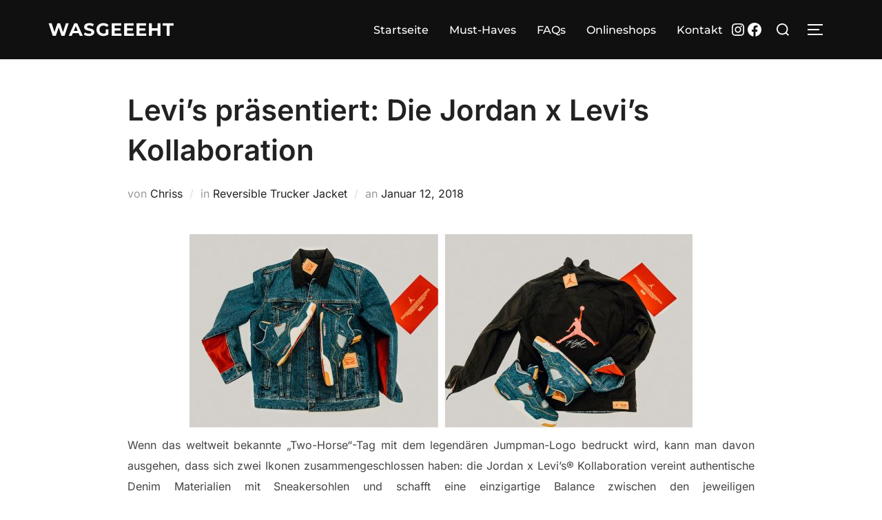

--- FILE ---
content_type: text/html; charset=UTF-8
request_url: https://wasgeeeht.de/levis-praesentiert-die-jordan-x-levis-kollaboration/
body_size: 65024
content:
<!DOCTYPE html>
<html lang="de" class="no-js">
<head>
	<meta charset="UTF-8" />
	<meta name="viewport" content="width=device-width, initial-scale=1" />
	<script>(function(html){html.className = html.className.replace(/\bno-js\b/,'js')})(document.documentElement);</script>
<meta name='robots' content='index, follow, max-image-preview:large, max-snippet:-1, max-video-preview:-1' />
	<style>img:is([sizes="auto" i], [sizes^="auto," i]) { contain-intrinsic-size: 3000px 1500px }</style>
	
	<!-- This site is optimized with the Yoast SEO plugin v26.4 - https://yoast.com/wordpress/plugins/seo/ -->
	<title>Levi&#039;s präsentiert: Die Jordan x Levi&#039;s Kollaboration - WasGeeeht</title>
	<link rel="canonical" href="https://wasgeeeht.de/levis-praesentiert-die-jordan-x-levis-kollaboration/" />
	<meta property="og:locale" content="de_DE" />
	<meta property="og:type" content="article" />
	<meta property="og:title" content="Levi&#039;s präsentiert: Die Jordan x Levi&#039;s Kollaboration - WasGeeeht" />
	<meta property="og:description" content="Wenn das weltweit bekannte „Two-Horse“-Tag mit dem legendären Jumpman-Logo bedruckt wird, kann man davon ausgehen, dass sich zwei Ikonen zusammengeschlossen haben: die Jordan x Levi’s® Kollaboration vereint authentische Denim Materialien mit Sneakersohlen und schafft eine einzigartige Balance zwischen den jeweiligen Alleinstellungsmerkmalen der Marken.&nbsp; Das Obermaterial der Levi’s® x Jordan Reversible Trucker Jacket besteht hauptsächlich aus &hellip; Mehr über &quot;Levi&#8217;s präsentiert: Die Jordan x Levi&#8217;s Kollaboration&quot; Lesen" />
	<meta property="og:url" content="https://wasgeeeht.de/levis-praesentiert-die-jordan-x-levis-kollaboration/" />
	<meta property="og:site_name" content="WasGeeeht" />
	<meta property="article:published_time" content="2018-01-12T10:48:00+00:00" />
	<meta property="og:image" content="https://3.bp.blogspot.com/-lSjdkzywr1M/WliHONf1yEI/AAAAAAAAQSU/pxCrPsLsJnwxLC5U-Blk6CoFaZCMvZnTQCLcBGAs/s1600/wasgeeeht_herrenmode_blog_Levis_x_Jordan_SS18.jpg" />
	<meta name="author" content="Chriss" />
	<meta name="twitter:card" content="summary_large_image" />
	<meta name="twitter:label1" content="Verfasst von" />
	<meta name="twitter:data1" content="Chriss" />
	<meta name="twitter:label2" content="Geschätzte Lesezeit" />
	<meta name="twitter:data2" content="1 Minute" />
	<script type="application/ld+json" class="yoast-schema-graph">{"@context":"https://schema.org","@graph":[{"@type":"Article","@id":"https://wasgeeeht.de/levis-praesentiert-die-jordan-x-levis-kollaboration/#article","isPartOf":{"@id":"https://wasgeeeht.de/levis-praesentiert-die-jordan-x-levis-kollaboration/"},"author":{"name":"Chriss","@id":"https://wasgeeeht.de/#/schema/person/4deef042b141a530a74df438cc7b0602"},"headline":"Levi&#8217;s präsentiert: Die Jordan x Levi&#8217;s Kollaboration","datePublished":"2018-01-12T10:48:00+00:00","mainEntityOfPage":{"@id":"https://wasgeeeht.de/levis-praesentiert-die-jordan-x-levis-kollaboration/"},"wordCount":140,"commentCount":0,"publisher":{"@id":"https://wasgeeeht.de/#organization"},"image":{"@id":"https://wasgeeeht.de/levis-praesentiert-die-jordan-x-levis-kollaboration/#primaryimage"},"thumbnailUrl":"https://3.bp.blogspot.com/-lSjdkzywr1M/WliHONf1yEI/AAAAAAAAQSU/pxCrPsLsJnwxLC5U-Blk6CoFaZCMvZnTQCLcBGAs/s1600/wasgeeeht_herrenmode_blog_Levis_x_Jordan_SS18.jpg","articleSection":["Reversible Trucker Jacket"],"inLanguage":"de","potentialAction":[{"@type":"CommentAction","name":"Comment","target":["https://wasgeeeht.de/levis-praesentiert-die-jordan-x-levis-kollaboration/#respond"]}]},{"@type":"WebPage","@id":"https://wasgeeeht.de/levis-praesentiert-die-jordan-x-levis-kollaboration/","url":"https://wasgeeeht.de/levis-praesentiert-die-jordan-x-levis-kollaboration/","name":"Levi's präsentiert: Die Jordan x Levi's Kollaboration - WasGeeeht","isPartOf":{"@id":"https://wasgeeeht.de/#website"},"primaryImageOfPage":{"@id":"https://wasgeeeht.de/levis-praesentiert-die-jordan-x-levis-kollaboration/#primaryimage"},"image":{"@id":"https://wasgeeeht.de/levis-praesentiert-die-jordan-x-levis-kollaboration/#primaryimage"},"thumbnailUrl":"https://3.bp.blogspot.com/-lSjdkzywr1M/WliHONf1yEI/AAAAAAAAQSU/pxCrPsLsJnwxLC5U-Blk6CoFaZCMvZnTQCLcBGAs/s1600/wasgeeeht_herrenmode_blog_Levis_x_Jordan_SS18.jpg","datePublished":"2018-01-12T10:48:00+00:00","breadcrumb":{"@id":"https://wasgeeeht.de/levis-praesentiert-die-jordan-x-levis-kollaboration/#breadcrumb"},"inLanguage":"de","potentialAction":[{"@type":"ReadAction","target":["https://wasgeeeht.de/levis-praesentiert-die-jordan-x-levis-kollaboration/"]}]},{"@type":"ImageObject","inLanguage":"de","@id":"https://wasgeeeht.de/levis-praesentiert-die-jordan-x-levis-kollaboration/#primaryimage","url":"https://3.bp.blogspot.com/-lSjdkzywr1M/WliHONf1yEI/AAAAAAAAQSU/pxCrPsLsJnwxLC5U-Blk6CoFaZCMvZnTQCLcBGAs/s1600/wasgeeeht_herrenmode_blog_Levis_x_Jordan_SS18.jpg","contentUrl":"https://3.bp.blogspot.com/-lSjdkzywr1M/WliHONf1yEI/AAAAAAAAQSU/pxCrPsLsJnwxLC5U-Blk6CoFaZCMvZnTQCLcBGAs/s1600/wasgeeeht_herrenmode_blog_Levis_x_Jordan_SS18.jpg"},{"@type":"BreadcrumbList","@id":"https://wasgeeeht.de/levis-praesentiert-die-jordan-x-levis-kollaboration/#breadcrumb","itemListElement":[{"@type":"ListItem","position":1,"name":"Startseite","item":"https://wasgeeeht.de/"},{"@type":"ListItem","position":2,"name":"Levi&#8217;s präsentiert: Die Jordan x Levi&#8217;s Kollaboration"}]},{"@type":"WebSite","@id":"https://wasgeeeht.de/#website","url":"https://wasgeeeht.de/","name":"WasGeeeht","description":"Der einzige (aktive) Herrenmode-Blog.","publisher":{"@id":"https://wasgeeeht.de/#organization"},"potentialAction":[{"@type":"SearchAction","target":{"@type":"EntryPoint","urlTemplate":"https://wasgeeeht.de/?s={search_term_string}"},"query-input":{"@type":"PropertyValueSpecification","valueRequired":true,"valueName":"search_term_string"}}],"inLanguage":"de"},{"@type":"Organization","@id":"https://wasgeeeht.de/#organization","name":"WasGeeeht","url":"https://wasgeeeht.de/","logo":{"@type":"ImageObject","inLanguage":"de","@id":"https://wasgeeeht.de/#/schema/logo/image/","url":"https://wasgeeeht.de/wp-content/uploads/2021/11/cropped-lo-s-kl-1-2.jpg","contentUrl":"https://wasgeeeht.de/wp-content/uploads/2021/11/cropped-lo-s-kl-1-2.jpg","width":512,"height":512,"caption":"WasGeeeht"},"image":{"@id":"https://wasgeeeht.de/#/schema/logo/image/"},"sameAs":["https://www.instagram.com/chriss_wasgeeeht/"]},{"@type":"Person","@id":"https://wasgeeeht.de/#/schema/person/4deef042b141a530a74df438cc7b0602","name":"Chriss","image":{"@type":"ImageObject","inLanguage":"de","@id":"https://wasgeeeht.de/#/schema/person/image/","url":"https://secure.gravatar.com/avatar/3e4890f40b992ff21987cf6878f741f7969c4d77e627321ec626b2c7ec3d8e55?s=96&d=mm&r=g","contentUrl":"https://secure.gravatar.com/avatar/3e4890f40b992ff21987cf6878f741f7969c4d77e627321ec626b2c7ec3d8e55?s=96&d=mm&r=g","caption":"Chriss"},"sameAs":["http://wasgeeeht.yeah-design.de"],"url":"https://wasgeeeht.de/author/admin/"}]}</script>
	<!-- / Yoast SEO plugin. -->


<link rel="alternate" type="application/rss+xml" title="WasGeeeht &raquo; Feed" href="https://wasgeeeht.de/feed/" />
<link rel="alternate" type="application/rss+xml" title="WasGeeeht &raquo; Kommentar-Feed" href="https://wasgeeeht.de/comments/feed/" />
<link rel="alternate" type="application/rss+xml" title="WasGeeeht &raquo; Levi&#8217;s präsentiert: Die Jordan x Levi&#8217;s Kollaboration Kommentar-Feed" href="https://wasgeeeht.de/levis-praesentiert-die-jordan-x-levis-kollaboration/feed/" />
<script>
window._wpemojiSettings = {"baseUrl":"https:\/\/s.w.org\/images\/core\/emoji\/16.0.1\/72x72\/","ext":".png","svgUrl":"https:\/\/s.w.org\/images\/core\/emoji\/16.0.1\/svg\/","svgExt":".svg","source":{"concatemoji":"https:\/\/wasgeeeht.de\/wp-includes\/js\/wp-emoji-release.min.js?ver=6.8.2"}};
/*! This file is auto-generated */
!function(s,n){var o,i,e;function c(e){try{var t={supportTests:e,timestamp:(new Date).valueOf()};sessionStorage.setItem(o,JSON.stringify(t))}catch(e){}}function p(e,t,n){e.clearRect(0,0,e.canvas.width,e.canvas.height),e.fillText(t,0,0);var t=new Uint32Array(e.getImageData(0,0,e.canvas.width,e.canvas.height).data),a=(e.clearRect(0,0,e.canvas.width,e.canvas.height),e.fillText(n,0,0),new Uint32Array(e.getImageData(0,0,e.canvas.width,e.canvas.height).data));return t.every(function(e,t){return e===a[t]})}function u(e,t){e.clearRect(0,0,e.canvas.width,e.canvas.height),e.fillText(t,0,0);for(var n=e.getImageData(16,16,1,1),a=0;a<n.data.length;a++)if(0!==n.data[a])return!1;return!0}function f(e,t,n,a){switch(t){case"flag":return n(e,"\ud83c\udff3\ufe0f\u200d\u26a7\ufe0f","\ud83c\udff3\ufe0f\u200b\u26a7\ufe0f")?!1:!n(e,"\ud83c\udde8\ud83c\uddf6","\ud83c\udde8\u200b\ud83c\uddf6")&&!n(e,"\ud83c\udff4\udb40\udc67\udb40\udc62\udb40\udc65\udb40\udc6e\udb40\udc67\udb40\udc7f","\ud83c\udff4\u200b\udb40\udc67\u200b\udb40\udc62\u200b\udb40\udc65\u200b\udb40\udc6e\u200b\udb40\udc67\u200b\udb40\udc7f");case"emoji":return!a(e,"\ud83e\udedf")}return!1}function g(e,t,n,a){var r="undefined"!=typeof WorkerGlobalScope&&self instanceof WorkerGlobalScope?new OffscreenCanvas(300,150):s.createElement("canvas"),o=r.getContext("2d",{willReadFrequently:!0}),i=(o.textBaseline="top",o.font="600 32px Arial",{});return e.forEach(function(e){i[e]=t(o,e,n,a)}),i}function t(e){var t=s.createElement("script");t.src=e,t.defer=!0,s.head.appendChild(t)}"undefined"!=typeof Promise&&(o="wpEmojiSettingsSupports",i=["flag","emoji"],n.supports={everything:!0,everythingExceptFlag:!0},e=new Promise(function(e){s.addEventListener("DOMContentLoaded",e,{once:!0})}),new Promise(function(t){var n=function(){try{var e=JSON.parse(sessionStorage.getItem(o));if("object"==typeof e&&"number"==typeof e.timestamp&&(new Date).valueOf()<e.timestamp+604800&&"object"==typeof e.supportTests)return e.supportTests}catch(e){}return null}();if(!n){if("undefined"!=typeof Worker&&"undefined"!=typeof OffscreenCanvas&&"undefined"!=typeof URL&&URL.createObjectURL&&"undefined"!=typeof Blob)try{var e="postMessage("+g.toString()+"("+[JSON.stringify(i),f.toString(),p.toString(),u.toString()].join(",")+"));",a=new Blob([e],{type:"text/javascript"}),r=new Worker(URL.createObjectURL(a),{name:"wpTestEmojiSupports"});return void(r.onmessage=function(e){c(n=e.data),r.terminate(),t(n)})}catch(e){}c(n=g(i,f,p,u))}t(n)}).then(function(e){for(var t in e)n.supports[t]=e[t],n.supports.everything=n.supports.everything&&n.supports[t],"flag"!==t&&(n.supports.everythingExceptFlag=n.supports.everythingExceptFlag&&n.supports[t]);n.supports.everythingExceptFlag=n.supports.everythingExceptFlag&&!n.supports.flag,n.DOMReady=!1,n.readyCallback=function(){n.DOMReady=!0}}).then(function(){return e}).then(function(){var e;n.supports.everything||(n.readyCallback(),(e=n.source||{}).concatemoji?t(e.concatemoji):e.wpemoji&&e.twemoji&&(t(e.twemoji),t(e.wpemoji)))}))}((window,document),window._wpemojiSettings);
</script>
<style id='wp-emoji-styles-inline-css'>

	img.wp-smiley, img.emoji {
		display: inline !important;
		border: none !important;
		box-shadow: none !important;
		height: 1em !important;
		width: 1em !important;
		margin: 0 0.07em !important;
		vertical-align: -0.1em !important;
		background: none !important;
		padding: 0 !important;
	}
</style>
<link rel='stylesheet' id='wp-block-library-css' href='https://wasgeeeht.de/wp-includes/css/dist/block-library/style.min.css?ver=6.8.2' media='all' />
<style id='wp-block-library-theme-inline-css'>
.wp-block-audio :where(figcaption){color:#555;font-size:13px;text-align:center}.is-dark-theme .wp-block-audio :where(figcaption){color:#ffffffa6}.wp-block-audio{margin:0 0 1em}.wp-block-code{border:1px solid #ccc;border-radius:4px;font-family:Menlo,Consolas,monaco,monospace;padding:.8em 1em}.wp-block-embed :where(figcaption){color:#555;font-size:13px;text-align:center}.is-dark-theme .wp-block-embed :where(figcaption){color:#ffffffa6}.wp-block-embed{margin:0 0 1em}.blocks-gallery-caption{color:#555;font-size:13px;text-align:center}.is-dark-theme .blocks-gallery-caption{color:#ffffffa6}:root :where(.wp-block-image figcaption){color:#555;font-size:13px;text-align:center}.is-dark-theme :root :where(.wp-block-image figcaption){color:#ffffffa6}.wp-block-image{margin:0 0 1em}.wp-block-pullquote{border-bottom:4px solid;border-top:4px solid;color:currentColor;margin-bottom:1.75em}.wp-block-pullquote cite,.wp-block-pullquote footer,.wp-block-pullquote__citation{color:currentColor;font-size:.8125em;font-style:normal;text-transform:uppercase}.wp-block-quote{border-left:.25em solid;margin:0 0 1.75em;padding-left:1em}.wp-block-quote cite,.wp-block-quote footer{color:currentColor;font-size:.8125em;font-style:normal;position:relative}.wp-block-quote:where(.has-text-align-right){border-left:none;border-right:.25em solid;padding-left:0;padding-right:1em}.wp-block-quote:where(.has-text-align-center){border:none;padding-left:0}.wp-block-quote.is-large,.wp-block-quote.is-style-large,.wp-block-quote:where(.is-style-plain){border:none}.wp-block-search .wp-block-search__label{font-weight:700}.wp-block-search__button{border:1px solid #ccc;padding:.375em .625em}:where(.wp-block-group.has-background){padding:1.25em 2.375em}.wp-block-separator.has-css-opacity{opacity:.4}.wp-block-separator{border:none;border-bottom:2px solid;margin-left:auto;margin-right:auto}.wp-block-separator.has-alpha-channel-opacity{opacity:1}.wp-block-separator:not(.is-style-wide):not(.is-style-dots){width:100px}.wp-block-separator.has-background:not(.is-style-dots){border-bottom:none;height:1px}.wp-block-separator.has-background:not(.is-style-wide):not(.is-style-dots){height:2px}.wp-block-table{margin:0 0 1em}.wp-block-table td,.wp-block-table th{word-break:normal}.wp-block-table :where(figcaption){color:#555;font-size:13px;text-align:center}.is-dark-theme .wp-block-table :where(figcaption){color:#ffffffa6}.wp-block-video :where(figcaption){color:#555;font-size:13px;text-align:center}.is-dark-theme .wp-block-video :where(figcaption){color:#ffffffa6}.wp-block-video{margin:0 0 1em}:root :where(.wp-block-template-part.has-background){margin-bottom:0;margin-top:0;padding:1.25em 2.375em}
</style>
<style id='global-styles-inline-css'>
:root{--wp--preset--aspect-ratio--square: 1;--wp--preset--aspect-ratio--4-3: 4/3;--wp--preset--aspect-ratio--3-4: 3/4;--wp--preset--aspect-ratio--3-2: 3/2;--wp--preset--aspect-ratio--2-3: 2/3;--wp--preset--aspect-ratio--16-9: 16/9;--wp--preset--aspect-ratio--9-16: 9/16;--wp--preset--color--black: #000000;--wp--preset--color--cyan-bluish-gray: #abb8c3;--wp--preset--color--white: #ffffff;--wp--preset--color--pale-pink: #f78da7;--wp--preset--color--vivid-red: #cf2e2e;--wp--preset--color--luminous-vivid-orange: #ff6900;--wp--preset--color--luminous-vivid-amber: #fcb900;--wp--preset--color--light-green-cyan: #7bdcb5;--wp--preset--color--vivid-green-cyan: #00d084;--wp--preset--color--pale-cyan-blue: #8ed1fc;--wp--preset--color--vivid-cyan-blue: #0693e3;--wp--preset--color--vivid-purple: #9b51e0;--wp--preset--color--primary: #101010;--wp--preset--color--secondary: #0bb4aa;--wp--preset--color--header-footer: #101010;--wp--preset--color--tertiary: #6C6C77;--wp--preset--color--lightgrey: #D9D9D9;--wp--preset--color--foreground: #000;--wp--preset--color--background: #f9fafd;--wp--preset--color--light-background: #ffffff;--wp--preset--gradient--vivid-cyan-blue-to-vivid-purple: linear-gradient(135deg,rgba(6,147,227,1) 0%,rgb(155,81,224) 100%);--wp--preset--gradient--light-green-cyan-to-vivid-green-cyan: linear-gradient(135deg,rgb(122,220,180) 0%,rgb(0,208,130) 100%);--wp--preset--gradient--luminous-vivid-amber-to-luminous-vivid-orange: linear-gradient(135deg,rgba(252,185,0,1) 0%,rgba(255,105,0,1) 100%);--wp--preset--gradient--luminous-vivid-orange-to-vivid-red: linear-gradient(135deg,rgba(255,105,0,1) 0%,rgb(207,46,46) 100%);--wp--preset--gradient--very-light-gray-to-cyan-bluish-gray: linear-gradient(135deg,rgb(238,238,238) 0%,rgb(169,184,195) 100%);--wp--preset--gradient--cool-to-warm-spectrum: linear-gradient(135deg,rgb(74,234,220) 0%,rgb(151,120,209) 20%,rgb(207,42,186) 40%,rgb(238,44,130) 60%,rgb(251,105,98) 80%,rgb(254,248,76) 100%);--wp--preset--gradient--blush-light-purple: linear-gradient(135deg,rgb(255,206,236) 0%,rgb(152,150,240) 100%);--wp--preset--gradient--blush-bordeaux: linear-gradient(135deg,rgb(254,205,165) 0%,rgb(254,45,45) 50%,rgb(107,0,62) 100%);--wp--preset--gradient--luminous-dusk: linear-gradient(135deg,rgb(255,203,112) 0%,rgb(199,81,192) 50%,rgb(65,88,208) 100%);--wp--preset--gradient--pale-ocean: linear-gradient(135deg,rgb(255,245,203) 0%,rgb(182,227,212) 50%,rgb(51,167,181) 100%);--wp--preset--gradient--electric-grass: linear-gradient(135deg,rgb(202,248,128) 0%,rgb(113,206,126) 100%);--wp--preset--gradient--midnight: linear-gradient(135deg,rgb(2,3,129) 0%,rgb(40,116,252) 100%);--wp--preset--gradient--black-primary: linear-gradient(180deg, var(--wp--preset--color--secondary) 0%, var(--wp--preset--color--secondary) 73%, var(--wp--preset--color--background) 73%, var(--wp--preset--color--background) 100%);--wp--preset--gradient--black-secondary: linear-gradient(135deg,rgba(0,0,0,1) 50%,var(--wp--preset--color--tertiary) 100%);--wp--preset--font-size--small: clamp(14px, 0.875rem + ((1vw - 3.2px) * 0.208), 16px);--wp--preset--font-size--medium: clamp(16px, 1rem + ((1vw - 3.2px) * 0.417), 20px);--wp--preset--font-size--large: clamp(22px, 1.375rem + ((1vw - 3.2px) * 1.458), 36px);--wp--preset--font-size--x-large: clamp(30px, 1.875rem + ((1vw - 3.2px) * 2.083), 50px);--wp--preset--font-size--x-small: clamp(14px, 0.875rem + ((1vw - 3.2px) * 1), 14px);--wp--preset--font-size--max-36: clamp(24px, 1.5rem + ((1vw - 3.2px) * 1.25), 36px);--wp--preset--font-size--max-48: clamp(26px, 1.625rem + ((1vw - 3.2px) * 2.292), 48px);--wp--preset--font-size--max-60: clamp(30px, 1.875rem + ((1vw - 3.2px) * 3.125), 60px);--wp--preset--font-size--max-72: clamp(38px, 2.375rem + ((1vw - 3.2px) * 3.542), 72px);--wp--preset--spacing--20: 0.44rem;--wp--preset--spacing--30: 0.67rem;--wp--preset--spacing--40: 1rem;--wp--preset--spacing--50: 1.5rem;--wp--preset--spacing--60: 2.25rem;--wp--preset--spacing--70: 3.38rem;--wp--preset--spacing--80: 5.06rem;--wp--preset--spacing--x-small: 20px;--wp--preset--spacing--small: 40px;--wp--preset--spacing--medium: 60px;--wp--preset--spacing--large: 80px;--wp--preset--spacing--x-large: 100px;--wp--preset--shadow--natural: 6px 6px 9px rgba(0, 0, 0, 0.2);--wp--preset--shadow--deep: 12px 12px 50px rgba(0, 0, 0, 0.4);--wp--preset--shadow--sharp: 6px 6px 0px rgba(0, 0, 0, 0.2);--wp--preset--shadow--outlined: 6px 6px 0px -3px rgba(255, 255, 255, 1), 6px 6px rgba(0, 0, 0, 1);--wp--preset--shadow--crisp: 6px 6px 0px rgba(0, 0, 0, 1);--wp--custom--font-weight--black: 900;--wp--custom--font-weight--bold: 700;--wp--custom--font-weight--extra-bold: 800;--wp--custom--font-weight--light: 300;--wp--custom--font-weight--medium: 500;--wp--custom--font-weight--regular: 400;--wp--custom--font-weight--semi-bold: 600;--wp--custom--line-height--body: 1.75;--wp--custom--line-height--heading: 1.1;--wp--custom--line-height--medium: 1.5;--wp--custom--line-height--one: 1;--wp--custom--spacing--outer: 30px;}:root { --wp--style--global--content-size: 1140px;--wp--style--global--wide-size: 1280px; }:where(body) { margin: 0; }.wp-site-blocks { padding-top: var(--wp--style--root--padding-top); padding-bottom: var(--wp--style--root--padding-bottom); }.has-global-padding { padding-right: var(--wp--style--root--padding-right); padding-left: var(--wp--style--root--padding-left); }.has-global-padding > .alignfull { margin-right: calc(var(--wp--style--root--padding-right) * -1); margin-left: calc(var(--wp--style--root--padding-left) * -1); }.has-global-padding :where(:not(.alignfull.is-layout-flow) > .has-global-padding:not(.wp-block-block, .alignfull)) { padding-right: 0; padding-left: 0; }.has-global-padding :where(:not(.alignfull.is-layout-flow) > .has-global-padding:not(.wp-block-block, .alignfull)) > .alignfull { margin-left: 0; margin-right: 0; }.wp-site-blocks > .alignleft { float: left; margin-right: 2em; }.wp-site-blocks > .alignright { float: right; margin-left: 2em; }.wp-site-blocks > .aligncenter { justify-content: center; margin-left: auto; margin-right: auto; }:where(.wp-site-blocks) > * { margin-block-start: 20px; margin-block-end: 0; }:where(.wp-site-blocks) > :first-child { margin-block-start: 0; }:where(.wp-site-blocks) > :last-child { margin-block-end: 0; }:root { --wp--style--block-gap: 20px; }:root :where(.is-layout-flow) > :first-child{margin-block-start: 0;}:root :where(.is-layout-flow) > :last-child{margin-block-end: 0;}:root :where(.is-layout-flow) > *{margin-block-start: 20px;margin-block-end: 0;}:root :where(.is-layout-constrained) > :first-child{margin-block-start: 0;}:root :where(.is-layout-constrained) > :last-child{margin-block-end: 0;}:root :where(.is-layout-constrained) > *{margin-block-start: 20px;margin-block-end: 0;}:root :where(.is-layout-flex){gap: 20px;}:root :where(.is-layout-grid){gap: 20px;}.is-layout-flow > .alignleft{float: left;margin-inline-start: 0;margin-inline-end: 2em;}.is-layout-flow > .alignright{float: right;margin-inline-start: 2em;margin-inline-end: 0;}.is-layout-flow > .aligncenter{margin-left: auto !important;margin-right: auto !important;}.is-layout-constrained > .alignleft{float: left;margin-inline-start: 0;margin-inline-end: 2em;}.is-layout-constrained > .alignright{float: right;margin-inline-start: 2em;margin-inline-end: 0;}.is-layout-constrained > .aligncenter{margin-left: auto !important;margin-right: auto !important;}.is-layout-constrained > :where(:not(.alignleft):not(.alignright):not(.alignfull)){max-width: var(--wp--style--global--content-size);margin-left: auto !important;margin-right: auto !important;}.is-layout-constrained > .alignwide{max-width: var(--wp--style--global--wide-size);}body .is-layout-flex{display: flex;}.is-layout-flex{flex-wrap: wrap;align-items: center;}.is-layout-flex > :is(*, div){margin: 0;}body .is-layout-grid{display: grid;}.is-layout-grid > :is(*, div){margin: 0;}body{font-size: var(--wp--preset--font-size--small);font-weight: var(--wp--custom--font-weight--regular);line-height: var(--wp--custom--line-height--body);--wp--style--root--padding-top: 0px;--wp--style--root--padding-right: 0px;--wp--style--root--padding-bottom: 0px;--wp--style--root--padding-left: 0px;}a:where(:not(.wp-element-button)){color: var(--wp--preset--color--primary);text-decoration: underline;}:root :where(.wp-element-button, .wp-block-button__link){background-color: #32373c;border-radius: 0;border-width: 0;color: #fff;font-family: inherit;font-size: inherit;line-height: inherit;padding-top: 10px;padding-right: 25px;padding-bottom: 10px;padding-left: 25px;text-decoration: none;}.has-black-color{color: var(--wp--preset--color--black) !important;}.has-cyan-bluish-gray-color{color: var(--wp--preset--color--cyan-bluish-gray) !important;}.has-white-color{color: var(--wp--preset--color--white) !important;}.has-pale-pink-color{color: var(--wp--preset--color--pale-pink) !important;}.has-vivid-red-color{color: var(--wp--preset--color--vivid-red) !important;}.has-luminous-vivid-orange-color{color: var(--wp--preset--color--luminous-vivid-orange) !important;}.has-luminous-vivid-amber-color{color: var(--wp--preset--color--luminous-vivid-amber) !important;}.has-light-green-cyan-color{color: var(--wp--preset--color--light-green-cyan) !important;}.has-vivid-green-cyan-color{color: var(--wp--preset--color--vivid-green-cyan) !important;}.has-pale-cyan-blue-color{color: var(--wp--preset--color--pale-cyan-blue) !important;}.has-vivid-cyan-blue-color{color: var(--wp--preset--color--vivid-cyan-blue) !important;}.has-vivid-purple-color{color: var(--wp--preset--color--vivid-purple) !important;}.has-primary-color{color: var(--wp--preset--color--primary) !important;}.has-secondary-color{color: var(--wp--preset--color--secondary) !important;}.has-header-footer-color{color: var(--wp--preset--color--header-footer) !important;}.has-tertiary-color{color: var(--wp--preset--color--tertiary) !important;}.has-lightgrey-color{color: var(--wp--preset--color--lightgrey) !important;}.has-foreground-color{color: var(--wp--preset--color--foreground) !important;}.has-background-color{color: var(--wp--preset--color--background) !important;}.has-light-background-color{color: var(--wp--preset--color--light-background) !important;}.has-black-background-color{background-color: var(--wp--preset--color--black) !important;}.has-cyan-bluish-gray-background-color{background-color: var(--wp--preset--color--cyan-bluish-gray) !important;}.has-white-background-color{background-color: var(--wp--preset--color--white) !important;}.has-pale-pink-background-color{background-color: var(--wp--preset--color--pale-pink) !important;}.has-vivid-red-background-color{background-color: var(--wp--preset--color--vivid-red) !important;}.has-luminous-vivid-orange-background-color{background-color: var(--wp--preset--color--luminous-vivid-orange) !important;}.has-luminous-vivid-amber-background-color{background-color: var(--wp--preset--color--luminous-vivid-amber) !important;}.has-light-green-cyan-background-color{background-color: var(--wp--preset--color--light-green-cyan) !important;}.has-vivid-green-cyan-background-color{background-color: var(--wp--preset--color--vivid-green-cyan) !important;}.has-pale-cyan-blue-background-color{background-color: var(--wp--preset--color--pale-cyan-blue) !important;}.has-vivid-cyan-blue-background-color{background-color: var(--wp--preset--color--vivid-cyan-blue) !important;}.has-vivid-purple-background-color{background-color: var(--wp--preset--color--vivid-purple) !important;}.has-primary-background-color{background-color: var(--wp--preset--color--primary) !important;}.has-secondary-background-color{background-color: var(--wp--preset--color--secondary) !important;}.has-header-footer-background-color{background-color: var(--wp--preset--color--header-footer) !important;}.has-tertiary-background-color{background-color: var(--wp--preset--color--tertiary) !important;}.has-lightgrey-background-color{background-color: var(--wp--preset--color--lightgrey) !important;}.has-foreground-background-color{background-color: var(--wp--preset--color--foreground) !important;}.has-background-background-color{background-color: var(--wp--preset--color--background) !important;}.has-light-background-background-color{background-color: var(--wp--preset--color--light-background) !important;}.has-black-border-color{border-color: var(--wp--preset--color--black) !important;}.has-cyan-bluish-gray-border-color{border-color: var(--wp--preset--color--cyan-bluish-gray) !important;}.has-white-border-color{border-color: var(--wp--preset--color--white) !important;}.has-pale-pink-border-color{border-color: var(--wp--preset--color--pale-pink) !important;}.has-vivid-red-border-color{border-color: var(--wp--preset--color--vivid-red) !important;}.has-luminous-vivid-orange-border-color{border-color: var(--wp--preset--color--luminous-vivid-orange) !important;}.has-luminous-vivid-amber-border-color{border-color: var(--wp--preset--color--luminous-vivid-amber) !important;}.has-light-green-cyan-border-color{border-color: var(--wp--preset--color--light-green-cyan) !important;}.has-vivid-green-cyan-border-color{border-color: var(--wp--preset--color--vivid-green-cyan) !important;}.has-pale-cyan-blue-border-color{border-color: var(--wp--preset--color--pale-cyan-blue) !important;}.has-vivid-cyan-blue-border-color{border-color: var(--wp--preset--color--vivid-cyan-blue) !important;}.has-vivid-purple-border-color{border-color: var(--wp--preset--color--vivid-purple) !important;}.has-primary-border-color{border-color: var(--wp--preset--color--primary) !important;}.has-secondary-border-color{border-color: var(--wp--preset--color--secondary) !important;}.has-header-footer-border-color{border-color: var(--wp--preset--color--header-footer) !important;}.has-tertiary-border-color{border-color: var(--wp--preset--color--tertiary) !important;}.has-lightgrey-border-color{border-color: var(--wp--preset--color--lightgrey) !important;}.has-foreground-border-color{border-color: var(--wp--preset--color--foreground) !important;}.has-background-border-color{border-color: var(--wp--preset--color--background) !important;}.has-light-background-border-color{border-color: var(--wp--preset--color--light-background) !important;}.has-vivid-cyan-blue-to-vivid-purple-gradient-background{background: var(--wp--preset--gradient--vivid-cyan-blue-to-vivid-purple) !important;}.has-light-green-cyan-to-vivid-green-cyan-gradient-background{background: var(--wp--preset--gradient--light-green-cyan-to-vivid-green-cyan) !important;}.has-luminous-vivid-amber-to-luminous-vivid-orange-gradient-background{background: var(--wp--preset--gradient--luminous-vivid-amber-to-luminous-vivid-orange) !important;}.has-luminous-vivid-orange-to-vivid-red-gradient-background{background: var(--wp--preset--gradient--luminous-vivid-orange-to-vivid-red) !important;}.has-very-light-gray-to-cyan-bluish-gray-gradient-background{background: var(--wp--preset--gradient--very-light-gray-to-cyan-bluish-gray) !important;}.has-cool-to-warm-spectrum-gradient-background{background: var(--wp--preset--gradient--cool-to-warm-spectrum) !important;}.has-blush-light-purple-gradient-background{background: var(--wp--preset--gradient--blush-light-purple) !important;}.has-blush-bordeaux-gradient-background{background: var(--wp--preset--gradient--blush-bordeaux) !important;}.has-luminous-dusk-gradient-background{background: var(--wp--preset--gradient--luminous-dusk) !important;}.has-pale-ocean-gradient-background{background: var(--wp--preset--gradient--pale-ocean) !important;}.has-electric-grass-gradient-background{background: var(--wp--preset--gradient--electric-grass) !important;}.has-midnight-gradient-background{background: var(--wp--preset--gradient--midnight) !important;}.has-black-primary-gradient-background{background: var(--wp--preset--gradient--black-primary) !important;}.has-black-secondary-gradient-background{background: var(--wp--preset--gradient--black-secondary) !important;}.has-small-font-size{font-size: var(--wp--preset--font-size--small) !important;}.has-medium-font-size{font-size: var(--wp--preset--font-size--medium) !important;}.has-large-font-size{font-size: var(--wp--preset--font-size--large) !important;}.has-x-large-font-size{font-size: var(--wp--preset--font-size--x-large) !important;}.has-x-small-font-size{font-size: var(--wp--preset--font-size--x-small) !important;}.has-max-36-font-size{font-size: var(--wp--preset--font-size--max-36) !important;}.has-max-48-font-size{font-size: var(--wp--preset--font-size--max-48) !important;}.has-max-60-font-size{font-size: var(--wp--preset--font-size--max-60) !important;}.has-max-72-font-size{font-size: var(--wp--preset--font-size--max-72) !important;}
:root :where(.wp-block-button .wp-block-button__link){background-color: var(--wp--preset--color--primary);}
:root :where(.wp-block-columns){border-radius: 4px;border-width: 0;margin-bottom: 0px;}
:root :where(.wp-block-pullquote){font-size: clamp(0.984em, 0.984rem + ((1vw - 0.2em) * 0.86), 1.5em);line-height: 1.6;}
:root :where(.wp-block-buttons-is-layout-flow) > :first-child{margin-block-start: 0;}:root :where(.wp-block-buttons-is-layout-flow) > :last-child{margin-block-end: 0;}:root :where(.wp-block-buttons-is-layout-flow) > *{margin-block-start: 10px;margin-block-end: 0;}:root :where(.wp-block-buttons-is-layout-constrained) > :first-child{margin-block-start: 0;}:root :where(.wp-block-buttons-is-layout-constrained) > :last-child{margin-block-end: 0;}:root :where(.wp-block-buttons-is-layout-constrained) > *{margin-block-start: 10px;margin-block-end: 0;}:root :where(.wp-block-buttons-is-layout-flex){gap: 10px;}:root :where(.wp-block-buttons-is-layout-grid){gap: 10px;}
:root :where(.wp-block-column){border-radius: 4px;border-width: 0;margin-bottom: 0px;}
:root :where(.wp-block-cover){padding-top: 30px;padding-right: 30px;padding-bottom: 30px;padding-left: 30px;}
:root :where(.wp-block-group){padding: 0px;}
:root :where(.wp-block-spacer){margin-top: 0 !important;}
</style>
<link rel='stylesheet' id='finalTilesGallery_stylesheet-css' href='https://wasgeeeht.de/wp-content/plugins/final-tiles-grid-gallery-lite/scripts/ftg.css?ver=3.6.6' media='all' />
<link rel='stylesheet' id='fontawesome_stylesheet-css' href='https://wasgeeeht.de/wp-content/plugins/final-tiles-grid-gallery-lite/fonts/font-awesome/css/font-awesome.min.css?ver=6.8.2' media='all' />
<link rel='stylesheet' id='simple-scroll-up-btn-style-css' href='https://wasgeeeht.de/wp-content/plugins/simple-scroll-up-button/public/style.css?ver=6.8.2' media='all' />
<link rel='stylesheet' id='inspiro-google-fonts-css' href='https://wasgeeeht.de/wp-content/fonts/5e071e178d6348ae0bdea42794639c24.css?ver=1.9.7' media='all' />
<link rel='stylesheet' id='inspiro-style-css' href='https://wasgeeeht.de/wp-content/themes/inspiro/assets/css/minified/style.min.css?ver=1.9.7' media='all' />
<style id='inspiro-style-inline-css'>
body, button, input, select, textarea {
font-family: 'Inter', sans-serif;
font-weight: 400;
}
@media screen and (min-width: 782px) {
body, button, input, select, textarea {
font-size: 16px;
line-height: 1.8;
} }
body:not(.wp-custom-logo) a.custom-logo-text {
font-family: 'Montserrat', sans-serif;
font-weight: 700;
text-transform: uppercase;
}
@media screen and (min-width: 782px) {
body:not(.wp-custom-logo) a.custom-logo-text {
font-size: 26px;
line-height: 1.8;
} }
h1, h2, h3, h4, h5, h6, .home.blog .entry-title, .page .entry-title, .page-title, #comments>h3, #respond>h3 {
font-weight: 700;
line-height: 1.4;
}
.site-title {
font-family: 'Homenaje', sans-serif;
font-weight: 400;
line-height: 1.25;
}
@media screen and (min-width: 782px) {
.site-title {
font-size: 120px;
} }
.site-description {
font-family: 'Inter', sans-serif;
line-height: 1.8;
}
@media screen and (min-width: 782px) {
.site-description {
font-size: 20px;
} }
.custom-header-button {
font-family: 'Inter', sans-serif;
line-height: 1.8;
}
@media screen and (min-width: 782px) {
.custom-header-button {
font-size: 16px;
} }
.navbar-nav a {
font-family: 'Montserrat', sans-serif;
font-weight: 500;
line-height: 1.8;
}
@media screen and (min-width: 782px) {
.navbar-nav a {
font-size: 16px;
} }
@media screen and (max-width: 64em) {
.navbar-nav li a {
font-family: 'Montserrat', sans-serif;
font-size: 16px;
font-weight: 600;
text-transform: uppercase;
line-height: 1.8;
} }

</style>
<link rel='stylesheet' id='yarpp-thumbnails-css' href='https://wasgeeeht.de/wp-content/plugins/yet-another-related-posts-plugin/style/styles_thumbnails.css?ver=5.30.11' media='all' />
<style id='yarpp-thumbnails-inline-css'>
.yarpp-thumbnails-horizontal .yarpp-thumbnail {width: 410px;height: 50px;margin: 5px;margin-left: 0px;}.yarpp-thumbnail > img, .yarpp-thumbnail-default {width: 400px;height: 0px;margin: 5px;}.yarpp-thumbnails-horizontal .yarpp-thumbnail-title {margin: 7px;margin-top: 0px;width: 400px;}.yarpp-thumbnail-default > img {min-height: 0px;min-width: 400px;}
.yarpp-thumbnails-horizontal .yarpp-thumbnail {width: 410px;height: 50px;margin: 5px;margin-left: 0px;}.yarpp-thumbnail > img, .yarpp-thumbnail-default {width: 400px;height: 0px;margin: 5px;}.yarpp-thumbnails-horizontal .yarpp-thumbnail-title {margin: 7px;margin-top: 0px;width: 400px;}.yarpp-thumbnail-default > img {min-height: 0px;min-width: 400px;}
</style>
<link rel='stylesheet' id='yarppRelatedCss-css' href='https://wasgeeeht.de/wp-content/plugins/yet-another-related-posts-plugin/style/related.css?ver=5.30.11' media='all' />
<script src="https://wasgeeeht.de/wp-includes/js/jquery/jquery.min.js?ver=3.7.1" id="jquery-core-js"></script>
<script src="https://wasgeeeht.de/wp-includes/js/jquery/jquery-migrate.min.js?ver=3.4.1" id="jquery-migrate-js"></script>
<link rel="https://api.w.org/" href="https://wasgeeeht.de/wp-json/" /><link rel="alternate" title="JSON" type="application/json" href="https://wasgeeeht.de/wp-json/wp/v2/posts/242" /><link rel="EditURI" type="application/rsd+xml" title="RSD" href="https://wasgeeeht.de/xmlrpc.php?rsd" />
<meta name="generator" content="WordPress 6.8.2" />
<link rel='shortlink' href='https://wasgeeeht.de/?p=242' />
<link rel="alternate" title="oEmbed (JSON)" type="application/json+oembed" href="https://wasgeeeht.de/wp-json/oembed/1.0/embed?url=https%3A%2F%2Fwasgeeeht.de%2Flevis-praesentiert-die-jordan-x-levis-kollaboration%2F" />
<link rel="alternate" title="oEmbed (XML)" type="text/xml+oembed" href="https://wasgeeeht.de/wp-json/oembed/1.0/embed?url=https%3A%2F%2Fwasgeeeht.de%2Flevis-praesentiert-die-jordan-x-levis-kollaboration%2F&#038;format=xml" />
<!-- Analytics by WP Statistics - https://wp-statistics.com -->
<link rel="pingback" href="https://wasgeeeht.de/xmlrpc.php">
<link rel="pingback" href="https://wasgeeeht.de/xmlrpc.php">		<style id="inspiro-custom-header-styles">
						.site-title a,
			.colors-dark .site-title a,
			.site-title a,
			body.has-header-image .site-title a,
			body.has-header-video .site-title a,
			body.has-header-image.colors-dark .site-title a,
			body.has-header-video.colors-dark .site-title a,
			body.has-header-image .site-title a,
			body.has-header-video .site-title a,
			.site-description,
			.colors-dark .site-description,
			.site-description,
			body.has-header-image .site-description,
			body.has-header-video .site-description,
			body.has-header-image.colors-dark .site-description,
			body.has-header-video.colors-dark .site-description,
			body.has-header-image .site-description,
			body.has-header-video .site-description {
				color: ;
			}

			
						.custom-header-button {
				color: #ffffff;
				border-color: #ffffff;
			}

			
						.custom-header-button:hover {
				color: #ffffff;
			}

			
			
			
			
						.headroom--not-top .navbar,
			.has-header-image.home.blog .headroom--not-top .navbar,
			.has-header-image.inspiro-front-page .headroom--not-top .navbar,
			.has-header-video.home.blog .headroom--not-top .navbar,
			.has-header-video.inspiro-front-page .headroom--not-top .navbar {
				background-color: rgba(0,0,0,0.9);
			}

			
			
			
			
						a.custom-logo-text:hover {
				color: #ffffff;
			}

			
			

			/* hero section */
			
						.has-header-image .custom-header-media:before {
				background-image: linear-gradient(to bottom,
				rgba(0, 0, 0, 0.3) 0%,
				rgba(0, 0, 0, 0.5) 100%);

				/*background-image: linear-gradient(to bottom, rgba(0, 0, 0, .7) 0%, rgba(0, 0, 0, 0.5) 100%)*/
			}


			

			/* content */
			
			
			

			/* sidebar */
			
			
			
			

			/* footer */
			
			
			

			/* general */
			
			
			
			
			
			
			
			
			
			
					</style>
		<link rel="icon" href="https://wasgeeeht.de/wp-content/uploads/2021/11/cropped-lo-s-kl-1-2-32x32.jpg" sizes="32x32" />
<link rel="icon" href="https://wasgeeeht.de/wp-content/uploads/2021/11/cropped-lo-s-kl-1-2-192x192.jpg" sizes="192x192" />
<link rel="apple-touch-icon" href="https://wasgeeeht.de/wp-content/uploads/2021/11/cropped-lo-s-kl-1-2-180x180.jpg" />
<meta name="msapplication-TileImage" content="https://wasgeeeht.de/wp-content/uploads/2021/11/cropped-lo-s-kl-1-2-270x270.jpg" />
		<style id="wp-custom-css">
			body a {
    color: grey;
}		</style>
		
</head>

<body class="wp-singular post-template-default single single-post postid-242 single-format-standard wp-embed-responsive wp-theme-inspiro metaslider-plugin has-sidebar inspiro--with-page-nav page-layout-full-width post-display-content-full-content colors-light">
<div id='ssub_btn-js' class='simple-scroll-up-btn' style='background-color:rgba(51,51,51,0.8); display:none;'>
                        <svg xmlns='http://www.w3.org/2000/svg' viewBox='0 0 448 512'>
                            <path d='M240.971 130.524l194.343 194.343c9.373 9.373 9.373 24.569 0 33.941l-22.667 22.667c-9.357 9.357-24.522 9.375-33.901.04L224 227.495 69.255 381.516c-9.379 9.335-24.544 9.317-33.901-.04l-22.667-22.667c-9.373-9.373-9.373-24.569 0-33.941L207.03 130.525c9.372-9.373 24.568-9.373 33.941-.001z'/>
                        </svg>
                        </div>
<aside id="side-nav" class="side-nav" tabindex="-1">
	<div class="side-nav__scrollable-container">
		<div class="side-nav__wrap">
			<div class="side-nav__close-button">
				<button type="button" class="navbar-toggle">
					<span class="screen-reader-text">Navigation umschalten</span>
					<span class="icon-bar"></span>
					<span class="icon-bar"></span>
					<span class="icon-bar"></span>
				</button>
			</div>
							<nav class="mobile-menu-wrapper" aria-label="Mobile-Menü" role="navigation">
					<ul id="menu-menu-a" class="nav navbar-nav"><li id="menu-item-13" class="menu-item menu-item-type-custom menu-item-object-custom menu-item-home menu-item-13"><a href="https://wasgeeeht.de/">Startseite</a></li>
<li id="menu-item-2407" class="menu-item menu-item-type-post_type menu-item-object-post menu-item-2407"><a href="https://wasgeeeht.de/must-have-herren/">Must-Haves</a></li>
<li id="menu-item-3823" class="menu-item menu-item-type-post_type menu-item-object-page menu-item-3823"><a href="https://wasgeeeht.de/herrenmode-faq-deutschland/">FAQs</a></li>
<li id="menu-item-15" class="menu-item menu-item-type-post_type menu-item-object-page menu-item-15"><a href="https://wasgeeeht.de/onlineshops/">Onlineshops</a></li>
<li id="menu-item-14" class="menu-item menu-item-type-post_type menu-item-object-page menu-item-14"><a href="https://wasgeeeht.de/kontakt/">Kontakt</a></li>
</ul>				</nav>
						<div id="block-2" class="widget widget_block widget_search"><form role="search" method="get" action="https://wasgeeeht.de/" class="wp-block-search__button-outside wp-block-search__text-button wp-block-search"    ><label class="wp-block-search__label" for="wp-block-search__input-1" >Suchen</label><div class="wp-block-search__inside-wrapper " ><input class="wp-block-search__input" id="wp-block-search__input-1" placeholder="" value="" type="search" name="s" required /><button aria-label="Suchen" class="wp-block-search__button wp-element-button" type="submit" >Suchen</button></div></form><div class="clear"></div></div><div id="block-10" class="widget widget_block">
<ul class="wp-block-social-links is-layout-flex wp-block-social-links-is-layout-flex"><li class="wp-social-link wp-social-link-instagram  wp-block-social-link"><a href="https://www.instagram.com/chriss_wasgeeeht/" class="wp-block-social-link-anchor"><svg width="24" height="24" viewBox="0 0 24 24" version="1.1" xmlns="http://www.w3.org/2000/svg" aria-hidden="true" focusable="false"><path d="M12,4.622c2.403,0,2.688,0.009,3.637,0.052c0.877,0.04,1.354,0.187,1.671,0.31c0.42,0.163,0.72,0.358,1.035,0.673 c0.315,0.315,0.51,0.615,0.673,1.035c0.123,0.317,0.27,0.794,0.31,1.671c0.043,0.949,0.052,1.234,0.052,3.637 s-0.009,2.688-0.052,3.637c-0.04,0.877-0.187,1.354-0.31,1.671c-0.163,0.42-0.358,0.72-0.673,1.035 c-0.315,0.315-0.615,0.51-1.035,0.673c-0.317,0.123-0.794,0.27-1.671,0.31c-0.949,0.043-1.233,0.052-3.637,0.052 s-2.688-0.009-3.637-0.052c-0.877-0.04-1.354-0.187-1.671-0.31c-0.42-0.163-0.72-0.358-1.035-0.673 c-0.315-0.315-0.51-0.615-0.673-1.035c-0.123-0.317-0.27-0.794-0.31-1.671C4.631,14.688,4.622,14.403,4.622,12 s0.009-2.688,0.052-3.637c0.04-0.877,0.187-1.354,0.31-1.671c0.163-0.42,0.358-0.72,0.673-1.035 c0.315-0.315,0.615-0.51,1.035-0.673c0.317-0.123,0.794-0.27,1.671-0.31C9.312,4.631,9.597,4.622,12,4.622 M12,3 C9.556,3,9.249,3.01,8.289,3.054C7.331,3.098,6.677,3.25,6.105,3.472C5.513,3.702,5.011,4.01,4.511,4.511 c-0.5,0.5-0.808,1.002-1.038,1.594C3.25,6.677,3.098,7.331,3.054,8.289C3.01,9.249,3,9.556,3,12c0,2.444,0.01,2.751,0.054,3.711 c0.044,0.958,0.196,1.612,0.418,2.185c0.23,0.592,0.538,1.094,1.038,1.594c0.5,0.5,1.002,0.808,1.594,1.038 c0.572,0.222,1.227,0.375,2.185,0.418C9.249,20.99,9.556,21,12,21s2.751-0.01,3.711-0.054c0.958-0.044,1.612-0.196,2.185-0.418 c0.592-0.23,1.094-0.538,1.594-1.038c0.5-0.5,0.808-1.002,1.038-1.594c0.222-0.572,0.375-1.227,0.418-2.185 C20.99,14.751,21,14.444,21,12s-0.01-2.751-0.054-3.711c-0.044-0.958-0.196-1.612-0.418-2.185c-0.23-0.592-0.538-1.094-1.038-1.594 c-0.5-0.5-1.002-0.808-1.594-1.038c-0.572-0.222-1.227-0.375-2.185-0.418C14.751,3.01,14.444,3,12,3L12,3z M12,7.378 c-2.552,0-4.622,2.069-4.622,4.622S9.448,16.622,12,16.622s4.622-2.069,4.622-4.622S14.552,7.378,12,7.378z M12,15 c-1.657,0-3-1.343-3-3s1.343-3,3-3s3,1.343,3,3S13.657,15,12,15z M16.804,6.116c-0.596,0-1.08,0.484-1.08,1.08 s0.484,1.08,1.08,1.08c0.596,0,1.08-0.484,1.08-1.08S17.401,6.116,16.804,6.116z"></path></svg><span class="wp-block-social-link-label screen-reader-text">Instagram</span></a></li>

<li class="wp-social-link wp-social-link-facebook  wp-block-social-link"><a href="https://www.facebook.com/pages/WasGeeeht/397321886997041" class="wp-block-social-link-anchor"><svg width="24" height="24" viewBox="0 0 24 24" version="1.1" xmlns="http://www.w3.org/2000/svg" aria-hidden="true" focusable="false"><path d="M12 2C6.5 2 2 6.5 2 12c0 5 3.7 9.1 8.4 9.9v-7H7.9V12h2.5V9.8c0-2.5 1.5-3.9 3.8-3.9 1.1 0 2.2.2 2.2.2v2.5h-1.3c-1.2 0-1.6.8-1.6 1.6V12h2.8l-.4 2.9h-2.3v7C18.3 21.1 22 17 22 12c0-5.5-4.5-10-10-10z"></path></svg><span class="wp-block-social-link-label screen-reader-text">Facebook</span></a></li></ul>
<div class="clear"></div></div><div id="block-3" class="widget widget_block">
<div class="wp-block-group is-layout-flow wp-block-group-is-layout-flow">
<figure class="wp-block-image size-full"><img decoding="async" width="139" height="87" src="http://wasgeeeht.yeah-design.de/wp-content/uploads/2021/11/lo-s-kl.jpg" alt="" class="wp-image-694"/></figure>
</div>
<div class="clear"></div></div><div id="block-11" class="widget widget_block widget_text">
<p>WasGeeeht ist ein Mode-Blog für Männer mit Stil und Mut zur Individualität...</p>
<div class="clear"></div></div><div id="block-4" class="widget widget_block">
<div class="wp-block-group is-layout-flow wp-block-group-is-layout-flow">
<p>Kontakt:</p>



<p>Chriss</p>



<p><strong>chriss@wasgeeeht.de</strong></p>
</div>
<div class="clear"></div></div><div id="block-25" class="widget widget_block widget_text">
<p>Willkommen auf meinem Modeblog für Herren <strong>WASGEEEHT!!!</strong> Hier finden Männer alles, was sie über aktuelle Trends, Stil und Mode wissen müssen.</p>
<div class="clear"></div></div><div id="block-26" class="widget widget_block widget_text">
<p>Ich weiß, dass Mode für Männer genauso wichtig ist wie für Frauen. Deshalb habe ich mir zum Ziel gesetzt, Männer dabei zu unterstützen, ihren individuellen Stil zu finden und zu pflegen. Auf meinem Blog WasGeeeht findet ihr Tipps und Tricks zur Zusammenstellung eines perfekten Outfits, egal ob für den täglichen Gebrauch oder für besondere Anlässe.</p>
<div class="clear"></div></div><div id="block-27" class="widget widget_block widget_text">
<p>Ich decke alle Aspekte der Herrenmode ab, von Accessoires bis hin zu Schuhen. Ich empfehle die neuesten Styles und zeige, wie ihr sie am besten kombinieren könnt. Von klassischen Looks bis hin zu trendigen Streetwear-Styles, auf meinem Modeblog WasGeeeht ist für jeden etwas dabei.</p>
<div class="clear"></div></div>		</div>
	</div>
</aside>
<div class="side-nav-overlay"></div>

<div id="page" class="site">
	<a class="skip-link screen-reader-text" href="#content">Zum Inhalt springen</a>

	<header id="masthead" class="site-header" role="banner">
		<div id="site-navigation" class="navbar">
	<div class="header-inner inner-wrap  ">

		<div class="header-logo-wrapper">
			<a href="https://wasgeeeht.de" title="Der einzige (aktive) Herrenmode-Blog." class="custom-logo-text">WasGeeeht</a>		</div>

					<div class="header-navigation-wrapper">
								<nav class="primary-menu-wrapper navbar-collapse collapse" aria-label="Horizontales Menü oben" role="navigation">
					<ul id="menu-menu-a-1" class="nav navbar-nav dropdown sf-menu"><li class="menu-item menu-item-type-custom menu-item-object-custom menu-item-home menu-item-13"><a href="https://wasgeeeht.de/">Startseite</a></li>
<li class="menu-item menu-item-type-post_type menu-item-object-post menu-item-2407"><a href="https://wasgeeeht.de/must-have-herren/">Must-Haves</a></li>
<li class="menu-item menu-item-type-post_type menu-item-object-page menu-item-3823"><a href="https://wasgeeeht.de/herrenmode-faq-deutschland/">FAQs</a></li>
<li class="menu-item menu-item-type-post_type menu-item-object-page menu-item-15"><a href="https://wasgeeeht.de/onlineshops/">Onlineshops</a></li>
<li class="menu-item menu-item-type-post_type menu-item-object-page menu-item-14"><a href="https://wasgeeeht.de/kontakt/">Kontakt</a></li>
</ul>				</nav>
							</div>
		
		<div class="header-widgets-wrapper">
							<div class="header_social">
					<div id="block-8" class="widget widget_block">
<ul class="wp-block-social-links is-layout-flex wp-block-social-links-is-layout-flex"><li class="wp-social-link wp-social-link-instagram  wp-block-social-link"><a href="https://www.instagram.com/chriss_wasgeeeht/" class="wp-block-social-link-anchor"><svg width="24" height="24" viewBox="0 0 24 24" version="1.1" xmlns="http://www.w3.org/2000/svg" aria-hidden="true" focusable="false"><path d="M12,4.622c2.403,0,2.688,0.009,3.637,0.052c0.877,0.04,1.354,0.187,1.671,0.31c0.42,0.163,0.72,0.358,1.035,0.673 c0.315,0.315,0.51,0.615,0.673,1.035c0.123,0.317,0.27,0.794,0.31,1.671c0.043,0.949,0.052,1.234,0.052,3.637 s-0.009,2.688-0.052,3.637c-0.04,0.877-0.187,1.354-0.31,1.671c-0.163,0.42-0.358,0.72-0.673,1.035 c-0.315,0.315-0.615,0.51-1.035,0.673c-0.317,0.123-0.794,0.27-1.671,0.31c-0.949,0.043-1.233,0.052-3.637,0.052 s-2.688-0.009-3.637-0.052c-0.877-0.04-1.354-0.187-1.671-0.31c-0.42-0.163-0.72-0.358-1.035-0.673 c-0.315-0.315-0.51-0.615-0.673-1.035c-0.123-0.317-0.27-0.794-0.31-1.671C4.631,14.688,4.622,14.403,4.622,12 s0.009-2.688,0.052-3.637c0.04-0.877,0.187-1.354,0.31-1.671c0.163-0.42,0.358-0.72,0.673-1.035 c0.315-0.315,0.615-0.51,1.035-0.673c0.317-0.123,0.794-0.27,1.671-0.31C9.312,4.631,9.597,4.622,12,4.622 M12,3 C9.556,3,9.249,3.01,8.289,3.054C7.331,3.098,6.677,3.25,6.105,3.472C5.513,3.702,5.011,4.01,4.511,4.511 c-0.5,0.5-0.808,1.002-1.038,1.594C3.25,6.677,3.098,7.331,3.054,8.289C3.01,9.249,3,9.556,3,12c0,2.444,0.01,2.751,0.054,3.711 c0.044,0.958,0.196,1.612,0.418,2.185c0.23,0.592,0.538,1.094,1.038,1.594c0.5,0.5,1.002,0.808,1.594,1.038 c0.572,0.222,1.227,0.375,2.185,0.418C9.249,20.99,9.556,21,12,21s2.751-0.01,3.711-0.054c0.958-0.044,1.612-0.196,2.185-0.418 c0.592-0.23,1.094-0.538,1.594-1.038c0.5-0.5,0.808-1.002,1.038-1.594c0.222-0.572,0.375-1.227,0.418-2.185 C20.99,14.751,21,14.444,21,12s-0.01-2.751-0.054-3.711c-0.044-0.958-0.196-1.612-0.418-2.185c-0.23-0.592-0.538-1.094-1.038-1.594 c-0.5-0.5-1.002-0.808-1.594-1.038c-0.572-0.222-1.227-0.375-2.185-0.418C14.751,3.01,14.444,3,12,3L12,3z M12,7.378 c-2.552,0-4.622,2.069-4.622,4.622S9.448,16.622,12,16.622s4.622-2.069,4.622-4.622S14.552,7.378,12,7.378z M12,15 c-1.657,0-3-1.343-3-3s1.343-3,3-3s3,1.343,3,3S13.657,15,12,15z M16.804,6.116c-0.596,0-1.08,0.484-1.08,1.08 s0.484,1.08,1.08,1.08c0.596,0,1.08-0.484,1.08-1.08S17.401,6.116,16.804,6.116z"></path></svg><span class="wp-block-social-link-label screen-reader-text">Instagram</span></a></li>

<li class="wp-social-link wp-social-link-facebook  wp-block-social-link"><a href="https://www.facebook.com/pages/WasGeeeht/397321886997041" class="wp-block-social-link-anchor"><svg width="24" height="24" viewBox="0 0 24 24" version="1.1" xmlns="http://www.w3.org/2000/svg" aria-hidden="true" focusable="false"><path d="M12 2C6.5 2 2 6.5 2 12c0 5 3.7 9.1 8.4 9.9v-7H7.9V12h2.5V9.8c0-2.5 1.5-3.9 3.8-3.9 1.1 0 2.2.2 2.2.2v2.5h-1.3c-1.2 0-1.6.8-1.6 1.6V12h2.8l-.4 2.9h-2.3v7C18.3 21.1 22 17 22 12c0-5.5-4.5-10-10-10z"></path></svg><span class="wp-block-social-link-label screen-reader-text">Facebook</span></a></li></ul>
</div>				</div>
			
			<div id="sb-search" class="sb-search" style="display: block;">
				
<form method="get" id="searchform" action="https://wasgeeeht.de/">
	<label for="search-form-input">
		<span class="screen-reader-text">Suchen nach:</span>
		<input type="search" class="sb-search-input" placeholder="Gebe deine Schlagwörter ein und drücke dann Enter..." name="s" id="search-form-input" autocomplete="off" />
	</label>
	<button class="sb-search-button-open" aria-expanded="false">
		<span class="sb-icon-search">
			<svg class="svg-icon svg-icon-search" aria-hidden="true" role="img" focusable="false" xmlns="https://www.w3.org/2000/svg" width="23" height="23" viewBox="0 0 23 23"><path d="M38.710696,48.0601792 L43,52.3494831 L41.3494831,54 L37.0601792,49.710696 C35.2632422,51.1481185 32.9839107,52.0076499 30.5038249,52.0076499 C24.7027226,52.0076499 20,47.3049272 20,41.5038249 C20,35.7027226 24.7027226,31 30.5038249,31 C36.3049272,31 41.0076499,35.7027226 41.0076499,41.5038249 C41.0076499,43.9839107 40.1481185,46.2632422 38.710696,48.0601792 Z M36.3875844,47.1716785 C37.8030221,45.7026647 38.6734666,43.7048964 38.6734666,41.5038249 C38.6734666,36.9918565 35.0157934,33.3341833 30.5038249,33.3341833 C25.9918565,33.3341833 22.3341833,36.9918565 22.3341833,41.5038249 C22.3341833,46.0157934 25.9918565,49.6734666 30.5038249,49.6734666 C32.7048964,49.6734666 34.7026647,48.8030221 36.1716785,47.3875844 C36.2023931,47.347638 36.2360451,47.3092237 36.2726343,47.2726343 C36.3092237,47.2360451 36.347638,47.2023931 36.3875844,47.1716785 Z" transform="translate(-20 -31)" /></svg>		</span>
	</button>
	<button class="sb-search-button-close" aria-expanded="false">
		<span class="sb-icon-search">
			<svg class="svg-icon svg-icon-cross" aria-hidden="true" role="img" focusable="false" xmlns="https://www.w3.org/2000/svg" width="16" height="16" viewBox="0 0 16 16"><polygon fill="" fill-rule="evenodd" points="6.852 7.649 .399 1.195 1.445 .149 7.899 6.602 14.352 .149 15.399 1.195 8.945 7.649 15.399 14.102 14.352 15.149 7.899 8.695 1.445 15.149 .399 14.102" /></svg>		</span>
	</button>
</form>
			</div>

							<button type="button" class="navbar-toggle">
					<span class="screen-reader-text">
						Seitenleiste &amp; Navigation umschalten					</span>
					<span class="icon-bar"></span>
					<span class="icon-bar"></span>
					<span class="icon-bar"></span>
				</button>
					</div>
	</div><!-- .inner-wrap -->
</div><!-- #site-navigation -->
	</header><!-- #masthead -->

    
	
	<div class="site-content-contain">
		<div id="content" class="site-content">

<main id="main" class="site-main container-fluid" role="main">

	
<article id="post-242" class="post-242 post type-post status-publish format-standard hentry category-reversible-trucker-jacket">

	




<header class="entry-header">

	<div class="inner-wrap"><h1 class="entry-title">Levi&#8217;s präsentiert: Die Jordan x Levi&#8217;s Kollaboration</h1><div class="entry-meta"><span class="entry-author">von <a class="url fn n" href="https://wasgeeeht.de/author/admin/">Chriss</a></span><span class="entry-categories cat-links">in <a href="https://wasgeeeht.de/category/reversible-trucker-jacket/">Reversible Trucker Jacket</a></span><span class="entry-date">an <span class="screen-reader-text">Veröffentlicht am</span> <a href="https://wasgeeeht.de/levis-praesentiert-die-jordan-x-levis-kollaboration/"><time class="entry-date published updated" datetime="2018-01-12T10:48:00+01:00">Januar 12, 2018</time></a></span></div><!-- .entry-meta --></div><!-- .inner-wrap --></header><!-- .entry-header -->


	
	
			<div class="entry-content">
			<div style="text-align: justify;">
<div style="clear: both; text-align: center;">
<img decoding="async" border="0" data-original-height="282" data-original-width="730" src="https://3.bp.blogspot.com/-lSjdkzywr1M/WliHONf1yEI/AAAAAAAAQSU/pxCrPsLsJnwxLC5U-Blk6CoFaZCMvZnTQCLcBGAs/s1600/wasgeeeht_herrenmode_blog_Levis_x_Jordan_SS18.jpg" /></div>
<p>Wenn das weltweit bekannte „Two-Horse“-Tag mit dem legendären Jumpman-Logo bedruckt wird, kann man davon ausgehen, dass sich zwei Ikonen zusammengeschlossen haben: die Jordan x Levi’s® Kollaboration vereint authentische Denim Materialien mit Sneakersohlen und schafft eine einzigartige Balance zwischen den jeweiligen Alleinstellungsmerkmalen der Marken.&nbsp;</p></div>
<div style="text-align: justify;">
</div>
<div style="text-align: justify;">
Das Obermaterial der Levi’s® x Jordan Reversible Trucker Jacket besteht hauptsächlich aus Denim und erhält durch den eingenähten roten Taft am Unterarm seinen nötigen Farbklecks. Basierend auf den legendären Jordan IVs, zählen die Levi’s® x Air Jordan IV als Indigo-Sammlerstücke und kombinieren klassischen, dunklen Denim mit sportlichen Materialien.&nbsp;</div>
<div style="text-align: justify;">
</div>
<div style="text-align: justify;">
Die Levi&#8217;s® x Jordan Reversible Trucker Jacket und die Levi&#8217;s® x Air Jordan IV sind ab 17. Januar 2018 in ausgewählten Stores erhältlich.</p>
<div style="clear: both; text-align: center;">
<img decoding="async" border="0" data-original-height="282" data-original-width="730" src="https://1.bp.blogspot.com/-pCrLTOs3fu8/WliHbC4H22I/AAAAAAAAQSY/-UI6BY-s1yQy4fBtiK2jPrm2gurFhsuoACLcBGAs/s1600/wasgeeeht_herrenmode_blog_Levis_x_Jordan_SS18.jpg" /></div>
<div style="clear: both; text-align: center;">
<img decoding="async" border="0" data-original-height="488" data-original-width="730" src="https://1.bp.blogspot.com/-e_ijayf4R5s/WliHbiI0VTI/AAAAAAAAQSc/jQT7FrL44TMOZ90QFCigQ_SqnIqLGRkhwCLcBGAs/s1600/wasgeeeht_herrenmode_blog_Levis_x_Jordan_SS18_jeansjacke.jpg" /></div>
<div style="clear: both; text-align: center;">
<img decoding="async" border="0" data-original-height="504" data-original-width="730" src="https://4.bp.blogspot.com/-U2IFzEzn28Y/WliHcTRMRuI/AAAAAAAAQSg/H0QS7db2tMMzb3OplZ-IRp8610Z1cK2owCLcBGAs/s1600/wasgeeeht_herrenmode_blog_Levis_x_Jordan_SS18_3.jpg" /></div>
</div>
<div class='yarpp yarpp-related yarpp-related-website yarpp-related-none yarpp-template-thumbnails'>
<!-- YARPP Thumbnails -->
<h3>Ähnliche Beiträge:</h3>
<p>Keine ähnlichen Artikel gefunden.</p>
</div>
		</div><!-- .entry-content -->
	
	
	<footer class="entry-footer"><div class="post-author"><h4 class="section-title">Beitragsautor</h4><img alt='' src='https://secure.gravatar.com/avatar/3e4890f40b992ff21987cf6878f741f7969c4d77e627321ec626b2c7ec3d8e55?s=65&#038;d=mm&#038;r=g' srcset='https://secure.gravatar.com/avatar/3e4890f40b992ff21987cf6878f741f7969c4d77e627321ec626b2c7ec3d8e55?s=130&#038;d=mm&#038;r=g 2x' class='avatar avatar-65 photo' height='65' width='65' decoding='async'/><span>Verfasst von</span><a href="https://wasgeeeht.de/author/admin/" title="Beiträge von Chriss" rel="author">Chriss</a></div></footer> <!-- .entry-footer -->
</article><!-- #post-242 -->

<div id="comments">



	<div id="respond" class="comment-respond">
		<h3 id="reply-title" class="comment-reply-title">Schreibe einen Kommentar <small><a rel="nofollow" id="cancel-comment-reply-link" href="/levis-praesentiert-die-jordan-x-levis-kollaboration/#respond" style="display:none;">Abbrechen</a></small></h3><form action="https://wasgeeeht.de/wp-comments-post.php" method="post" id="commentform" class="comment-form"><p class="comment-notes"><span id="email-notes">Deine E-Mail-Adresse wird nicht veröffentlicht.</span> <span class="required-field-message">Erforderliche Felder sind mit <span class="required">*</span> markiert</span></p><p class="comment-form-comment"><label for="comment">Nachricht:</label> <textarea autocomplete="new-password"  id="j12cce73c4"  name="j12cce73c4"   cols="35" rows="5" aria-required="true" class="required"></textarea><textarea id="comment" aria-label="hp-comment" aria-hidden="true" name="comment" autocomplete="new-password" style="padding:0 !important;clip:rect(1px, 1px, 1px, 1px) !important;position:absolute !important;white-space:nowrap !important;height:1px !important;width:1px !important;overflow:hidden !important;" tabindex="-1"></textarea><script data-noptimize>document.getElementById("comment").setAttribute( "id", "a120ff5fc4543cc5c815816fce14e8d7" );document.getElementById("j12cce73c4").setAttribute( "id", "comment" );</script></p><div class="clear"></div><div class="form_fields"><p class="comment-form-author"><label for="author">Name:</label> <input id="author" name="author" type="text" value="" size="30" aria-required='true' class="required" /></p>
<p class="comment-form-email"><label for="email">E-Mail Adresse:</label> <input id="email" name="email" type="text" value="" size="30" aria-required='true' class="required email" /></p>
<p class="comment-form-url"><label for="url">Website:</label> <input id="url" name="url" type="text" value="" size="30" aria-required='true' /></p></div><div class="clear"></div>
<p class="comment-form-cookies-consent"><input id="wp-comment-cookies-consent" name="wp-comment-cookies-consent" type="checkbox" value="yes" /><label for="wp-comment-cookies-consent">Meinen Namen, E-Mail und Website in diesem Browser speichern, bis ich wieder kommentiere.</label></p>
<p><label for="wpcaptcha_captcha">Are you human? Please solve: <img class="wpcaptcha-captcha-img" style="vertical-align: text-top;" src="[data-uri]" alt="Captcha" /><input class="input" type="text" size="3" name="wpcaptcha_captcha[9692]" id="wpcaptcha_captcha" value=""/><input type="hidden" name="wpcaptcha_captcha_token[9692]" id="wpcaptcha_captcha_token" value="532d90cd37961d6b9a383fc95d20cbe3" /></label></p><br /><p class="form-submit"><input name="submit" type="submit" id="submit" class="submit" value="Kommentar abschicken" /> <input type='hidden' name='comment_post_ID' value='242' id='comment_post_ID' />
<input type='hidden' name='comment_parent' id='comment_parent' value='0' />
</p><p style="display: none !important;" class="akismet-fields-container" data-prefix="ak_"><label>&#916;<textarea name="ak_hp_textarea" cols="45" rows="8" maxlength="100"></textarea></label><input type="hidden" id="ak_js_1" name="ak_js" value="223"/><script>document.getElementById( "ak_js_1" ).setAttribute( "value", ( new Date() ).getTime() );</script></p></form>	</div><!-- #respond -->
	
</div><!-- #comments -->

</main><!-- #main -->


		</div><!-- #content -->

		
		<footer id="colophon" class="site-footer" role="contentinfo">
			<div class="inner-wrap">
				

<div class="site-info">
		<span class="copyright">
		<span>
							Copyright &copy; 2025 WasGeeeht					</span>
		<span>
			<a href="https://www.wpzoom.com/themes/inspiro/" target="_blank" rel="nofollow">Inspiro Theme</a>
            von			<a href="https://www.wpzoom.com/" target="_blank" rel="nofollow">WPZOOM</a>
		</span>
	</span>
</div><!-- .site-info -->
			</div><!-- .inner-wrap -->
		</footer><!-- #colophon -->
	</div><!-- .site-content-contain -->
</div><!-- #page -->
<script type="speculationrules">
{"prefetch":[{"source":"document","where":{"and":[{"href_matches":"\/*"},{"not":{"href_matches":["\/wp-*.php","\/wp-admin\/*","\/wp-content\/uploads\/*","\/wp-content\/*","\/wp-content\/plugins\/*","\/wp-content\/themes\/inspiro\/*","\/*\\?(.+)"]}},{"not":{"selector_matches":"a[rel~=\"nofollow\"]"}},{"not":{"selector_matches":".no-prefetch, .no-prefetch a"}}]},"eagerness":"conservative"}]}
</script>
<script src="https://wasgeeeht.de/wp-content/plugins/final-tiles-grid-gallery-lite/scripts/jquery.finalTilesGallery.js?ver=3.6.6" id="finalTilesGallery-js"></script>
<script src="https://wasgeeeht.de/wp-content/plugins/simple-scroll-up-button/public/app.js?ver=6.8.2" id="simple-scroll-up-btn-js-js"></script>
<script src="https://wasgeeeht.de/wp-content/themes/inspiro/assets/js/minified/plugins.min.js?ver=1.9.7" id="inspiro-lite-js-plugins-js"></script>
<script src="https://wasgeeeht.de/wp-content/themes/inspiro/assets/js/minified/scripts.min.js?ver=1.9.7" id="inspiro-lite-script-js"></script>
<script src="https://wasgeeeht.de/wp-includes/js/comment-reply.min.js?ver=6.8.2" id="comment-reply-js" async data-wp-strategy="async"></script>

</body>
</html>


--- FILE ---
content_type: text/css
request_url: https://wasgeeeht.de/wp-content/plugins/simple-scroll-up-button/public/style.css?ver=6.8.2
body_size: 284
content:
.simple-scroll-up-btn {
    width: 64px;
    height: 64px;
    display: flex;
    justify-content: center;
    align-items: center;
    border-radius: 50%;
    transition: all .3s;
    position: fixed;
    bottom: 4px;
    right: 4px;
    z-index: 99999;
}

.simple-scroll-up-btn>svg {
    width: 48px;
    height: 48px;
    fill: #fff;
}

.simple-scroll-up-btn:hover {
    cursor: pointer;
    transform: translateY(-8px);
    transition: all .3s;
}

--- FILE ---
content_type: text/javascript
request_url: https://wasgeeeht.de/wp-content/plugins/simple-scroll-up-button/public/app.js?ver=6.8.2
body_size: 231
content:
jQuery(document).ready(function () {
    var GoToBtn = jQuery('#ssub_btn-js');
    GoToBtn.hide();
    jQuery(window).scroll(function () {
        if (jQuery(this).scrollTop() > 80) {
            GoToBtn.fadeIn();
        } else {
            GoToBtn.fadeOut();
        }
    });

    GoToBtn.click(function () {
        jQuery('body,html').animate({
            scrollTop: 0
        }, 500);
        return false;
    });
});
